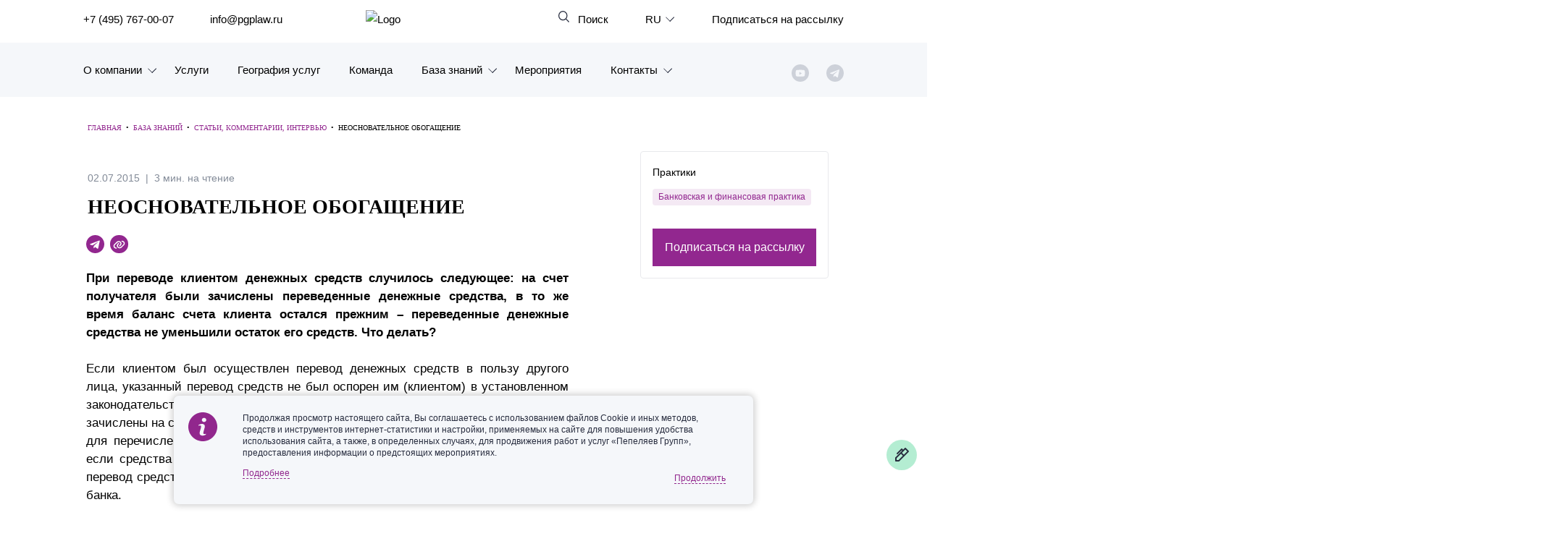

--- FILE ---
content_type: text/html; charset=UTF-8
request_url: https://www.pgplaw.ru/analytics-and-brochures/articles-comments-interviews/unjust-enrichment/
body_size: 20788
content:
<!DOCTYPE html>
<html class="page js" lang="ru" prefix="og: http://ogp.me/ns#">
<head>
    <meta http-equiv="Content-Type" content="text/html; charset=utf-8">
    <meta http-equiv="X-UA-Compatible" content="IE=edge">
    <meta name="google" value="notranslate">
    <link rel="icon" type="image/svg+xml" href="/local/templates/main_new/img/favicon.svg">
    <title>Неосновательное обогащение</title>
	<meta name="yandex-verification" content="47b887b17defecf6" />
	<meta name="yandex-verification" content="a85346a8427218f6" />
    <meta name="viewport" content="width=device-width, initial-scale=1">
    <link rel="canonical" href="https://www.pgplaw.ru/analytics-and-brochures/articles-comments-interviews/unjust-enrichment/">
<meta http-equiv="Content-Type" content="text/html; charset=UTF-8" />
<meta name="description" content="
При переводе клиентом денежных средств случилось следующее: на счет получателя были зачислены переведенные денежные средства, в то же время баланс счета клиента остался прежним &ndash; переведенные денежные средства не уменьшили остаток его средств. Что..." />
<link href="/bitrix/cache/css/s1/main_new/page_8994baf5d8d0753e49ef0e43f6cedb5e/page_8994baf5d8d0753e49ef0e43f6cedb5e_v1.css?176830178161463" type="text/css"  rel="stylesheet" />
<link href="/bitrix/cache/css/s1/main_new/template_6eeed58708db829fd62c082b197bfd4a/template_6eeed58708db829fd62c082b197bfd4a_v1.css?1768814439520674" type="text/css"  data-template-style="true" rel="stylesheet" />
<!-- dev2fun module opengraph -->
<meta property="og:title" content="Неосновательное обогащение"/>
<meta property="og:description" content="При переводе клиентом денежных средств случилось следующее: на счет получателя были зачислены переведенные денежные средства, в то же время баланс счета клиента..."/>
<meta property="og:url" content="https://www.pgplaw.ru/analytics-and-brochures/articles-comments-interviews/unjust-enrichment/"/>
<meta property="og:type" content="website"/>
<meta property="og:site_name" content="Пепеляев Групп"/>
<!-- /dev2fun module opengraph -->



        	
                        
              



                    			
						
					
							
	
	

  </head>
  <body class=" article-inner">
    <!-- <marquee style="background-color: #e30606;  color: #fff; padding: 0.5rem;">На сайте ведутся технические работы. При возникновении проблем с регистрацией на мероприятия и подпиской на рассылки, пожалуйста, обращайтесь по эл. адресу: <a style="color:rgba(255,255,255,0.8)" href="mailto:marketing@pgplaw.ru">marketing@pgplaw.ru</a> Приносим извинения за доставленные неудобства!</marquee>-->
<div id="preloader"><div class="preloader_wrapper" ><div>Загрузка...</div><img src="/local/img/preloader.svg"></div></div>

      <header class="page-header" role="banner">
        <div class="page-header__search-panel" id="search-fixed">
          <div class="page-header__inner">
            <h4>Поиск по сайту</h4>
            <form action="/search/" method="get">
              <div class="row">
                <div class="col-xxl-10 col-xl-10 col-md-6"><input type="text" name="q" placeholder="Введите поисковый запрос" /></div>
                <div class="col-xxl-2 col-xl-2 col-md-2"><input type="submit" value="Найти" /></div>
              </div>
            </form><a class="page-header__search-close solid" id="search-close" href="#">Закрыть</a>
          </div>
        </div>

        <div class="page-header__inner">
          <div class="page-header__row">

            <div class="page-header__left-part">
              <ul class="page-header__list">
                <li><a href="tel:+74957670007" aria-label="">+7 (495) 767-00-07</a></li>
                <li><a href="mailto:info@pgplaw.ru" aria-label="">info@pgplaw.ru</a></li>
              </ul>
            </div>

			<a class="logo" href="/"><img src="/local/img/main/logo.svg" alt="Logo" width="126" height="36" /></a>

            <div class="page-header__right-part">
              <ul class="page-header__list">
                <li> <a class="page-header__search-link" id="search-open" href="#" aria-label=""> Поиск</a></li>
            
                <li class="page-header__launguage-link">

			<a href="#" aria-label="выбрать язык"><span>RU</span></a>
	
	
                  <div class="launguage-panel" id="launguage-panel">
                    <ul>		
	
			<li> 
			<a href="https://www.pgplaw.com/analytics-and-brochures/articles-comments-interviews/" aria-label="English"><span>
				English			</span></a>
		</li>		
		
		
			<li> 
			<a href="https://pgplawcn.com" aria-label="中文"><span>
				中文			</span></a>
		</li>		
		
			<li> 
			<a href="https://www.pgplaw.com/multilanguage/kr/" aria-label="한국어"><span>
				한국어			</span></a>
		</li>		
		
			<li> 
			<a href="https://www.pgplaw.com/multilanguage/de/" aria-label="Deutsch"><span>
				Deutsch			</span></a>
		</li>		
		
			<li> 
			<a href="https://www.pgplaw.com/multilanguage/it/" aria-label="Italiano"><span>
				Italiano			</span></a>
		</li>		
		
			<li> 
			<a href="https://www.pgplaw.com/multilanguage/esp/" aria-label="Español"><span>
				Español			</span></a>
		</li>		
		
			<li> 
			<a href="https://www.pgplaw.com/multilanguage/fr/" aria-label="Français"><span>
				Français			</span></a>
		</li>		
		
			<li> 
			<a href="https://www.pgplaw.com/multilanguage/jp/" aria-label="日本語"><span>
				日本語			</span></a>
		</li>		
		
			<li> 
			<a href="https://www.pgplaw.com/multilanguage/port/" aria-label="Português"><span>
				Português			</span></a>
		</li>		
		
			<li> 
			<a href="https://www.pgplaw.com/multilanguage/turk/" aria-label="Türkçe"><span>
				Türkçe			</span></a>
		</li>		
	                    </ul>
                  </div>
                </li>                <li style="display:block; ">
                  
				                     <a class="header__subscribe" href="/subscribe/">Подписаться на рассылку</a>
                       <!--<a class="page-header__authorize-link not-authorized" href="#login" data-toggle="modal" data-target="#login" aria-label=""></a> -->
  			                </li>
              </ul>
        </div>
			<button class="burger main-nav__toggler" aria-label="Показать содержание" data-target-id="nav" data-target-class-toggle="main-nav--open"><span>Показать содержание</span></button>
             
<div class="main-nav__wrapper--inside">  
            <nav class="main-nav" id="nav">
              <ul class="main-nav__list">
                <li class="main-nav__item main-nav__item--has-child main-nav__item--lvl-1"><a class="main-nav__link main-nav__link--lvl-1" href="/about-company/">О компании</a>
                  <div class="main-nav__sublist-wrapper  main-nav__sublist-wrapper--lvl-2">
                    <ul class="main-nav__list  main-nav__list--lvl-2">
	                      <li class="main-nav__item main-nav__item--lvl-2"><a class="main-nav__link main-nav__link--lvl-2" href="/about-company/">Знакомство с компанией</a></li>
	                      <li class="main-nav__item main-nav__item--lvl-2"><a class="main-nav__link main-nav__link--lvl-2" href="/geography-of-services/">География услуг</a></li>
	                      <li class="main-nav__item main-nav__item--lvl-2"><a class="main-nav__link main-nav__link--lvl-2" href="/our-experience/">Наш опыт</a></li>
	                      <li class="main-nav__item main-nav__item--lvl-2"><a class="main-nav__link main-nav__link--lvl-2" href="/about-company/facts/">Рейтинги, Награды, Цифры</a></li>
	                      <li class="main-nav__item main-nav__item--lvl-2"><a class="main-nav__link main-nav__link--lvl-2" href="/news/">Новости</a></li>
	                      <li class="main-nav__item main-nav__item--lvl-2"><a class="main-nav__link main-nav__link--lvl-2" href="/career/">Карьера</a></li>
	                      <li class="main-nav__item main-nav__item--lvl-2"><a class="main-nav__link main-nav__link--lvl-2" href="/about-company/history/">История компании</a></li>
	                      <li class="main-nav__item main-nav__item--lvl-2"><a class="main-nav__link main-nav__link--lvl-2" href="/about-company/why/">Почему «Пепеляев Групп»?</a></li>
	                      <li class="main-nav__item main-nav__item--lvl-2"><a class="main-nav__link main-nav__link--lvl-2" href="/about-company/message-from-the-managing-partner/">Обращение Управляющего Партнера</a></li>
	                      <li class="main-nav__item main-nav__item--lvl-2"><a class="main-nav__link main-nav__link--lvl-2" href="/about-company/social/">Социальная ответственность</a></li>
	</ul></div></li>                <li class="main-nav__item main-nav__item--lvl-1"><a class="main-nav__link main-nav__link--lvl-1" href="/practice-and-industry/">Услуги</a>
	</li>                <li class="main-nav__item main-nav__item--lvl-1"><a class="main-nav__link main-nav__link--lvl-1" href="/geography-of-services/">География услуг</a>
	</li>                <li class="main-nav__item main-nav__item--lvl-1"><a class="main-nav__link main-nav__link--lvl-1" href="/to-get-the-team/">Команда</a>
	</li>                <li class="main-nav__item main-nav__item--has-child main-nav__item--lvl-1"><a class="main-nav__link main-nav__link--lvl-1" href="/analytics-and-brochures/">База знаний</a>
                  <div class="main-nav__sublist-wrapper  main-nav__sublist-wrapper--lvl-2">
                    <ul class="main-nav__list  main-nav__list--lvl-2">
	                      <li class="main-nav__item main-nav__item--lvl-2"><a class="main-nav__link main-nav__link--lvl-2" href="/analytics-and-brochures/legislation/">Обзоры</a></li>
	                      <li class="main-nav__item main-nav__item--lvl-2"><a class="main-nav__link main-nav__link--lvl-2" href="/analytics-and-brochures/alerts/">Алерты</a></li>
	                      <li class="main-nav__item main-nav__item--lvl-2"><a class="main-nav__link main-nav__link--lvl-2" href="/analytics-and-brochures/articles-comments-interviews/">Статьи и комментарии</a></li>
	                      <li class="main-nav__item main-nav__item--lvl-2"><a class="main-nav__link main-nav__link--lvl-2" href="/analytics-and-brochures/video/">Видео</a></li>
	                      <li class="main-nav__item main-nav__item--lvl-2"><a class="main-nav__link main-nav__link--lvl-2" href="/analytics-and-brochures/books/">Книги</a></li>
	                      <li class="main-nav__item main-nav__item--lvl-2"><a class="main-nav__link main-nav__link--lvl-2" href="/analytics-and-brochures/journals/">Журналы</a></li>
	                      <li class="main-nav__item main-nav__item--lvl-2"><a class="main-nav__link main-nav__link--lvl-2" href="/sanctions-legal-hub/">Антикризисный инфопортал</a></li>
	                      <li class="main-nav__item main-nav__item--lvl-2"><a class="main-nav__link main-nav__link--lvl-2" href="/analytics-and-brochures/presentations/">Презентации экспертов</a></li>
	                      <li class="main-nav__item main-nav__item--lvl-2"><a class="main-nav__link main-nav__link--lvl-2" href="/analytics-and-brochures/brochures/">Брошюры</a></li>
	</ul></div></li>                <li class="main-nav__item main-nav__item--lvl-1"><a class="main-nav__link main-nav__link--lvl-1" href="/events/">Мероприятия</a>
	</li>                <li class="main-nav__item main-nav__item--has-child main-nav__item--lvl-1"><a class="main-nav__link main-nav__link--lvl-1" href="/contacts/">Контакты</a>
                  <div class="main-nav__sublist-wrapper  main-nav__sublist-wrapper--lvl-2">
                    <ul class="main-nav__list  main-nav__list--lvl-2">
	                      <li class="main-nav__item main-nav__item--lvl-2"><a class="main-nav__link main-nav__link--lvl-2" href="/contacts/moscow/">Москва</a></li>
	                      <li class="main-nav__item main-nav__item--lvl-2"><a class="main-nav__link main-nav__link--lvl-2" href="/contacts/sankt-peterburg/">Санкт-Петербург</a></li>
	                      <li class="main-nav__item main-nav__item--lvl-2"><a class="main-nav__link main-nav__link--lvl-2" href="/contacts/krasnoyarsk/">Красноярск</a></li>
	                      <li class="main-nav__item main-nav__item--lvl-2"><a class="main-nav__link main-nav__link--lvl-2" href="/contacts/vladivostok/">Владивосток</a></li>
	                      <li class="main-nav__item main-nav__item--lvl-2"><a class="main-nav__link main-nav__link--lvl-2" href="/contacts/tatarstan/">Татарстан</a></li>
	                      <li class="main-nav__item main-nav__item--lvl-2"><a class="main-nav__link main-nav__link--lvl-2" href="/contacts/dubai/">ОАЭ</a></li>
	                      <li class="main-nav__item main-nav__item--lvl-2"><a class="main-nav__link main-nav__link--lvl-2" href="/contacts/korea/">Корея</a></li>
	                      <li class="main-nav__item main-nav__item--lvl-2"><a class="main-nav__link main-nav__link--lvl-2" href="/contacts/Chinese-Desk-contacts/">Китай</a></li>
	
</ul></div></li>                       <ul class="sotials-header">
                        <li class="youtube">
                            <a href="https://www.youtube.com/channel/UCTI33e7sATSoEqzzZdZrXpA" target="blank" class="youtube__link"></a>
                        </li>
                        <li class="telegram">
                            <a href="#" class="telegram__link telegram__link--decktop"></a>
                            <a href="https://www.pgplaw.ru/news/press-releases/pepeliaev-group-in-telegram/" class="telegram__link telegram__link--mobile"></a>
                            <div class="telegram__wrapper">
                                <a target="_blank" href="https://t.me/pgp_official">Право и компания</a>
                                <a target="_blank" href="https://t.me/PG_Tax">Налоги</a>
                                <a target="_blank" href="https://t.me/pgEmployment">Трудовое право</a>
                                <a target="_blank" href="https://t.me/PgAntitrust">Антимонопольное право</a>
                                <a target="_blank" href="https://t.me/pgEcology">Экология</a>
                                <a target="_blank" href="https://t.me/PG_RealEstate">Недвижимость<br> и строительство</a>
                                <a target="_blank" href="https://t.me/InvestmentLaw">СпецИнвестРежимы</a>
                                <a target="_blank" href="https://t.me/bankrotstvo_mustknow">Банкротство | MustKnow</a>
								<a target="_blank" href="/news/press-releases/pepeliaev-group-in-telegram/">Все</a>
                                
                            </div>
                        </li>
                        
                    </ul>          
             
              </ul>
            </nav>
 </div>
            </div>
          </div>
      </header>




  <div class="maincols nm">
    
  <div class='overspl'>
  </div>

  <table class="header-print" style="border-collapse:collapse;max-width:600px !important;" cellspacing="0" cellpadding="0" align="center" border="0" width="100%">
	<tbody><tr>
	  <td style="background:#transparent none no-repeat center/cover;background-color:#transparent;background-image:none;background-repeat:no-repeat;background-position:center;background-size:cover;border-top:0;border-bottom:0;padding-top:0;padding-bottom:0;" valign="top"><table style="min-width:100%;border-collapse:collapse;" cellspacing="0" cellpadding="0" border="0" width="100%">
		<tbody>
			<tr>
				<td style="padding:9px;" valign="top">
					<table style="min-width:100%;border-collapse:collapse;" cellspacing="0" cellpadding="0" align="left" border="0" width="100%">
						<tbody><tr>
							<td style="padding-right:9px;padding-left:9px;padding-top:0;padding-bottom:0;text-align:center;" valign="top">
								<img alt="" style="max-width:204px;padding-bottom:0;display:inline !important;vertical-align:bottom;border:0;height:auto;text-decoration:none;" src="https://resize.yandex.net/mailservice?url=https%3A%2F%2Fgallery.mailchimp.com%2Feb32ed691e18a6c4949ad17a3%2Fimages%2F4a8e8053-9258-4bc4-b090-bd4fe0832d8a.png&amp;proxy=yes&amp;key=1e761f390fb6e4a5c4a0b37338174a9b" align="middle" width="204">
	
								</td>
							</tr>
						</tbody></table>
					</td>
				</tr>
		</tbody>
	  </table></td>
	<tr>
  </tbody></table>
  <div class='inner'>
    <div class='threecol'>
      <div class='text col-md-12'>
				<div class="breadcrumble" itemprop="http://schema.org/breadcrumb" itemscope itemtype="http://schema.org/BreadcrumbList"><span itemprop="itemListElement" itemscope itemtype="http://schema.org/ListItem"><a href="/" itemprop="item" property="v:title" title="Главная"><span itemprop="name">Главная</span></a></span><span class="breadcrumble__arrow">&nbsp;&nbsp;•&nbsp;&nbsp; </span><span itemprop="itemListElement" itemscope itemtype="http://schema.org/ListItem"><a href="/analytics-and-brochures/" itemprop="item" property="v:title" title="База знаний"><span itemprop="name">База знаний</span></a></span><span class="breadcrumble__arrow">&nbsp;&nbsp;•&nbsp;&nbsp; </span><span itemprop="itemListElement" itemscope itemtype="http://schema.org/ListItem"><a href="/analytics-and-brochures/articles-comments-interviews/" itemprop="item" property="v:title" title="Статьи, комментарии, интервью"><span itemprop="name">Статьи, комментарии, интервью</span></a></span><span class="breadcrumble__arrow">&nbsp;&nbsp;•&nbsp;&nbsp; </span><span itemprop="itemListElement" itemscope itemtype="http://schema.org/ListItem"><span itemprop="name">Неосновательное обогащение</span></span></div>		    
		
                        <div class="meta-top">
                            <div class="date">02.07.2015</div>
                            <div class="reading-time">3 мин. на чтение</div>
                        </div>
	  <h1 class="inner1">Неосновательное обогащение</h1>
	  
	      
            <div class="row stkey-parent">
                    <div class="col-xl-8">
                        <div class="meta-bottom">
                            <a href="https://t.me/share/url?url=/analytics-and-brochures/articles-comments-interviews/unjust-enrichment/&text=%D0%9D%D0%B5%D0%BE%D1%81%D0%BD%D0%BE%D0%B2%D0%B0%D1%82%D0%B5%D0%BB%D1%8C%D0%BD%D0%BE%D0%B5%20%D0%BE%D0%B1%D0%BE%D0%B3%D0%B0%D1%89%D0%B5%D0%BD%D0%B8%D0%B5" target="_blank" class="telegramm"></a>
                            <a href="#" class="youtube"></a>

                        </div>
                        <div class="text">

                            <div id="c-print">

<div style="text-align: justify;"><b>При переводе клиентом денежных средств случилось следующее: на счет получателя были зачислены переведенные денежные средства, в то же время баланс счета клиента остался прежним &ndash; переведенные денежные средства не уменьшили остаток его средств. Что делать?</b></div>

<div style="text-align: justify;">
  <br />
</div>

<div style="text-align: justify;">Если клиентом был осуществлен перевод денежных средств в пользу другого лица, указанный перевод средств не был оспорен им (клиентом) в установленном законодательством порядке и сроки, переведенные денежные средства были зачислены на счет получателя, а также не имелось каких-либо правовых оснований для перечисления банком денежных средств на счет клиента, то в том случае, если средства были зачислены также и на счет клиента (лица, осуществившего перевод средств), имеет место быть неосновательное обогащение клиента за счет банка.</div>

<div style="text-align: justify;">
  <br />
</div>

<div style="text-align: justify;">В соответствии со ст. 1102 Гражданского кодекса Российской Федерации лицо, которое без установленных законом или сделкой оснований приобрело имущество за счет другого лица, обязано возвратить последнему неосновательно полученное имущество и уплатить проценты за пользование чужими денежными средствами. Поскольку в рассматриваемой ситуации средства за счет банка были получены клиентом без предусмотренных законом или сделкой оснований, то банк вправе истребовать их как неосновательно полученные.</div>

<div style="text-align: justify;">
  <br />
</div>

<div style="text-align: justify;">Данная позиция подтверждается в п. 9 Информационного письма Президиума ВАС РФ от 11.01.2000 № 49 &laquo;Обзор практики рассмотрения споров, связанных с применением норм о неосновательном обогащении&raquo;, согласно которому банк, за счет которого произведено ошибочное зачисление средств получателю, вправе истребовать их от последнего как неосновательно приобретенное имущество. Как указано в данном пункте, согласно установленным правилам безналичные расчеты между лицами производятся через банки, но не за счет последних. Поскольку денежные средства были зачислены на счет клиента за счет средств банка, то имеет место быть неосновательное обогащение клиента.</div>

<div style="text-align: justify;">
  <br />
</div>

<div style="text-align: justify;">Также необходимо исследовать положения соответствующего договора между клиентом и банком. Нередко в условиях банковского обслуживания (иных правилах или договорах, которыми руководствуются клиент и банк) предусмотрено условие, согласно которому при ошибочном зачислении средств (в том числе, в результате технической ошибки) банк вправе осуществить исправление такой ошибки путем списания ошибочно (необоснованно) зачисленных средств со счета клиента. Если такое условие содержится в договоре (условиях или правилах обслуживания), то банк может воспользоваться данным положением и исправить допущенную неточность.</div>

<div style="text-align: justify;">
  <br />
</div>

<div style="text-align: justify;">В то же время если такого условия, иных мер воздействия или мер по самозащите прав не предусмотрено в имеющейся документации, которая обязательна для клиента, то рекомендуем банку обратиться к клиенту с официальным требованием о возврате необоснованно полученного, а в случае отказа – обратиться с соответствующими требованиями о взыскании неосновательного обогащения, процентов за пользование чужими денежными средствами, а также судебных расходов в судебном порядке.</div>

<div style="text-align: justify;">Стоит обратить внимание, что такие действия клиента по неоднократному перечислению средств исключительно в целях получения выгоды без соответствующих правовых оснований за счет средств банка могут также быть оценены как злоупотребление им своими правами согласно ст. 10 Гражданского кодекса РФ, в соответствии с которой не допускается осуществление гражданских прав исключительно с намерением причинить вред другому лицу, а также иное заведомо недобросовестное осуществление гражданских прав.</div>

<div style="text-align: justify;">
  <br />
</div>

<div style="text-align: justify;">О необоснованности получения клиентом денежных средств в рассматриваемой ситуации свидетельствует также ч. 10 ст. 7 Федерального закона от 27.06.2011 № 161-ФЗ «О национальной платежной системе», в соответствии с которой перевод электронных денежных средств осуществляется путем одновременного принятия оператором электронных денежных средств распоряжения клиента, уменьшения им остатка электронных денежных средств плательщика и увеличения им остатка электронных денежных средств получателя средств на сумму перевода электронных денежных средств, что (уменьшение остатка средств плательщика) в данном случае не имело место.</div>

<div style="text-align: justify;">
  <br />
</div>

<div style="text-align: justify;">Каких-либо правовых оснований в данном случае для списания средств с получателя перевода не имеется, а к клиенту могут быть применены соответствующие гражданско-правовые меры. Применение положений иных отраслей законодательства в сложившейся ситуации неправомерно.</div>

<div style="text-align: justify;">
  <br />
</div>

<div style="text-align: justify;"><a href="/upload/video/Кораблин.pdf" target="_blank" >Источник</a></div>
                            </div>
                            <hr>
                        </div>
                        <div class="likes" data-item="38361">
                            <p>Вам понравился материал?</p>
                            <a href="#" class="like like-y" data-like="Y"></a>
                            <a href="#" class="like like-n" data-like="N"></a>
                        </div>
                        <p></p>
                        <div class="note"><div id="openmoalerror"  href="#" data-toggle="modal" data-target="#modal-error" aria-label="Отправить ошибку">Если Вы заметили ошибку или опечатку, выделите ее и нажмите <b>CTRL+Q</b></div>
                    </div></div>

                    <div class="offset-xl-1 col-xl-3 sticky">
                        <div class="article-sitebar">
                            <p class="article-sitebar__title">Практики</p>
                            <div class="practitles">
                                <a href="/practice-and-industry/practices/banking-and-finance/" class="tag"><span>Банковская и финансовая практика</span></a>
                            </div>
                            <a class="btn" href="/subscribe/">Подписаться на рассылку</a>
                        </div>
                    </div>
            </div>
            
        </div>

</div>
</div>            


        <section class="article-more">
            <div class="inner">
                <h3>Вас также может заинтересовать</h3>
                <div class="article-grid">
                    <div>
                        <div class="person-video__card">
                               <a class="person-video__img" href="/analytics-and-brochures/video/evolyutsiya-sistemy-valyutnogo-kontrolya/"><img width="487" height="283" alt="skill" src="/upload/resize_cache/medialibrary/07a/olcihn8tk7lonsvlfqb3t3dxc62eep6m/378_220_2/ivan-khamenushko-valutniy-kontrol.jpg"></a>
                               <p class="person-video__data">25.11.2025</p>
                               <a href="/analytics-and-brochures/video/evolyutsiya-sistemy-valyutnogo-kontrolya/" class="person-video__title">Эволюция системы валютного контроля в РФ после 2022 года. Иван Хаменушко</a>
                               <div class="person-video__content">
                                   <p></p>
                               </div>
                               <a class="person-video__link" href="/analytics-and-brochures/video/evolyutsiya-sistemy-valyutnogo-kontrolya/" aria-label="Смотреть">Смотреть</a>
                        </div>
                    </div>
<div>                        <a href="/analytics-and-brochures/alerts/novye-pravila-dostupa-investorov-k-tsifrovym-finansovym-aktivam/" class="news-card" id="bx_3218110189_243838">
                            <p class="news-card__data">26.01.2026</p> 
                            <div class="news-card__content">
                                <p>Новые правила доступа инвесторов к цифровым финансовым активам (ЦФА)</p>
                            </div>
                            <div class="news-card__description">
                                <p>С 1 января 2026 г. меняется порядок допуска инвесторов к цифровым финансовым активам, а также вводится обновленная класс...</p>
                            </div>
                        </a>
                        <a href="/analytics-and-brochures/articles-comments-interviews/konstitutsionnyy-sud-priznal-steyblkoiny-obektom-grazhdanskikh-prav/" class="news-card" id="bx_3218110189_243836">
                            <p class="news-card__data">22.01.2026</p> 
                            <div class="news-card__content">
                                <p>Конституционный Суд признал стейблкоины объектом гражданских прав</p>
                            </div>
                            <div class="news-card__description">
                                <p>Конституционный Суд РФ признал стейблкоины, такие как USDT, объектом гражданских прав, разрешив владельцам защищать сделки...</p>
                            </div>
                        </a>
</div><div>                        <a href="/analytics-and-brochures/articles-comments-interviews/za-predelami-zelenoy-zony/" class="news-card" id="bx_3218110189_237764">
                            <p class="news-card__data">26.09.2025</p> 
                            <div class="news-card__content">
                                <p>За пределами «зеленой» зоны</p>
                            </div>
                            <div class="news-card__description">
                                <p>Первые дефолты по ЦФА выявили пробелы регулирования и поставили вопрос о защите прав инвесторов. Комментирует Лидия Горшкова,...</p>
                            </div>
                        </a>
                        <a href="/analytics-and-brochures/alerts/vtoroy-paket-mer-protivodeystviya-kibermoshennichestvu/" class="news-card" id="bx_3218110189_237432">
                            <p class="news-card__data">19.09.2025</p> 
                            <div class="news-card__content">
                                <p>Второй пакет мер противодействия кибермошенничеству</p>
                            </div>
                            <div class="news-card__description">
                                <p>Минцифры России разрабатывает Проект&nbsp;закона, направленного на противодействие кибермошенничеству.</p>
                            </div>
                        </a>
</div>                </div>
                
            </div>
        </section>



     </div>
                </div>
        </div>
</div>
    
<input type="hidden" id="page" value="/analytics-and-brochures/articles-comments-interviews/unjust-enrichment/">
<input type="hidden" id="lang" value="ru">


    <div class="page__footer-wrapper">
      <footer class="page-footer" role="contentinfo">
        <div class="page-footer__inner">
          <div class="page-footer__row">
<div style="" class="col-xxl-2 col-xl-2 col-lg-2 col-md-3 footer-first"><a class="logo" href="/"><img src="/local/img/main/logo-white.svg" alt="Logo" width="126" height="36"></a>
              <div class="page-footer__tehnical-info"> <a href="/sitemap.php" aria-label="Карта сайта">Карта сайта</a><a href="/legal-information/" target="_blank" aria-label="Правовая информация">Правовая информация</a><a href="/personal-data/" rel="noindex, nofollow" aria-label="Политика обработки персональных данных">Политика обработки персональных данных</a></div>
            </div>
            <div class="col-xxl-2 col-xl-2 col-lg-2 col-md-3 colmd">
              <ul>
                <li> <a href="/practice-and-industry/" aria-label="Юридические услуги">Юридические услуги</a></li>
<li> <a href="/geography-of-services/" aria-label="География услуг">География услуг</a></li>
                <li> <a href="/sanctions-legal-hub/" aria-label="Санкции">Санкции</a></li>
                <li> <a href="/to-get-the-team/" aria-label="Команда">Команда</a></li>
                <li> <a href="/analytics-and-brochures/" aria-label="База знаний">База знаний</a></li>
                <li> <a href="/events/" aria-label="Мероприятия">Мероприятия</a></li>
              </ul>
            </div>
            <div class="col-xxl-2 col-xl-2 col-lg-2 col-md-3 colmd">
              <ul>
                <li> <a class="page-footer__small" href="/about-company/" aria-label="О компании">О компании </a></li>
                <li> <a class="page-footer__small" href="/our-experience/" aria-label="Наш опыт">Наш опыт</a></li>
                <li> <a class="page-footer__small" href="/about-company/facts/" aria-label="Рейтинги, награды">Рейтинги, награды</a></li>
                <li> <a class="page-footer__small" href="/news/" aria-label="Новости">Новости</a></li>
                <li> <a class="page-footer__small" href="/career/job/for-professionals-with-experience/" aria-label="Вакансии">Вакансии</a></li>
                <li> <a class="page-footer__small" href="/about-company/history/" aria-label="История">История</a></li>
              </ul>
            </div>
            <div  class="col-xxl-2 col-xl-2 col-lg-2 col-md-3 footer-three">
              <ul>
                <li> <a class="page-footer__small" href="/contacts/moscow/" aria-label="Москва">Москва</a></li>
                <li> <a class="page-footer__small" href="/geography-of-services/offices-in-russia/sankt-peterburg/" aria-label="Санкт-Петербург">Санкт-Петербург</a></li>
                <li> <a class="page-footer__small" href="/geography-of-services/offices-in-russia/krasnoyarsk/" aria-label="Красноярск">Красноярск</a></li>
                <li> <a class="page-footer__small" href="/geography-of-services/offices-in-russia/vladivostok/" aria-label="Владивосток">Владивосток</a></li>
                <li> <a class="page-footer__small" href="/geography-of-services/offices-in-russia/tatarstan/" aria-label="Владивосток">Татарстан</a></li>
                <li> <a class="page-footer__small" href="/geography-of-services/abroad/china/" aria-label="Chinese Desk">Chinese Desk</a></li>
                <li> <a class="page-footer__small" href="/geography-of-services/abroad/korea/" aria-label="Korean Desk">Korean Desk</a></li>
                <li> <a class="page-footer__small" href="/geography-of-services/abroad/uae/" aria-label="Middle East Desk">MENA</a></li>
              </ul>
            </div>
            <div class="col-xxl-3 col-xl-3 col-lg-3 col-md-6">
              <p>Россия, 125047, г. Москва, ул. 3-я Тверская-Ямская, д. 39, стр.1</p>
              <div class="page-footer__contacts"><a style="margin-bottom:15px" href="tel: +74957670007" aria-label="телефон 74957670007">Тел.: +7 (495) 767 00 07</a><a style="margin-bottom:15px" href="tel: +79857670007" aria-label="телефон +79857670007">Доп. тел.: +7 (985) 767 00 07</a><a href="mailto: info@pgplaw.ru" aria-label="info@pgplaw.ru">E-mail: info@pgplaw.ru</a></div>
              <div class="page-footer__feedback">
                <div class="page-footer__sotial">
                  <ul class="social">
                    <li class="social__link-wrap  social__link-wrap--tw" title="Telegram"><a class="social__link" href="https://www.pgplaw.ru/news/press-releases/pepeliaev-group-in-telegram/" target="_blank"><svg xmlns="http://www.w3.org/2000/svg" width="32" height="32" viewBox="0 0 18 16">
                          <path d="M7.06305 10.8492L6.7653 15.0266C7.19131 15.0266 7.37581 14.8441 7.59707 14.6249L9.59436 12.721L13.733 15.744C14.492 16.166 15.0267 15.9438 15.2315 15.0476L17.9481 2.35087L17.9488 2.35012C18.1896 1.23097 17.5431 0.793331 16.8035 1.06788L0.835653 7.16562C-0.254123 7.58754 -0.237622 8.1935 0.650399 8.46805L4.73275 9.73458L14.2152 3.81639C14.6615 3.52164 15.0672 3.68473 14.7335 3.97948L7.06305 10.8492Z"></path>
                        </svg></a></li>
                    <li class="social__link-wrap  social__link-wrap--gh" title="Youtube"><a class="social__link" href="https://www.youtube.com/channel/UCTI33e7sATSoEqzzZdZrXpA" target="_blank"><svg xmlns="http://www.w3.org/2000/svg" width="32" height="32" viewBox="0 0 16 19">
                          <path d="M15.7232 9.59395C15.5274 8.74514 14.8313 8.11902 13.9935 8.02582C12.01 7.80481 10.0015 7.80376 8.00272 7.80481C6.00314 7.80376 3.99498 7.80481 2.01087 8.02582C1.1735 8.11922 0.477843 8.74535 0.282191 9.59395C0.00334446 10.8026 0 12.122 0 13.3666C0 14.6111 2.49183e-08 15.9303 0.278846 17.139C0.474498 17.9876 1.17015 18.6137 2.00794 18.7071C3.99164 18.9283 5.99979 18.9292 7.99916 18.9283C9.99875 18.9294 12.0065 18.9283 13.9908 18.7071C14.8282 18.6137 15.5242 17.9876 15.7199 17.139C15.9985 15.9303 16 14.6111 16 13.3666C15.9998 12.1218 16.0019 10.8026 15.7232 9.59395ZM4.56375 10.5307H3.40573V16.6686H2.33006V10.5307H1.19314V9.52535H4.56375V10.5307ZM7.48537 16.6688H6.51777V16.0881C6.13336 16.5276 5.7684 16.742 5.41284 16.742C5.10117 16.742 4.88671 16.616 4.78993 16.3465C4.73725 16.1855 4.70464 15.9307 4.70464 15.555V11.3462H5.67141V15.265C5.67141 15.491 5.67141 15.6084 5.68018 15.6401C5.70339 15.7898 5.77676 15.8657 5.90636 15.8657C6.10034 15.8657 6.30309 15.7166 6.51756 15.414V11.3462H7.48516L7.48537 16.6688ZM11.1587 15.0713C11.1587 15.5635 11.1254 15.9182 11.0608 16.1438C10.9316 16.5397 10.6731 16.742 10.2885 16.742C9.9444 16.742 9.61246 16.5514 9.28909 16.1532V16.669H8.32232V9.52535H9.28909V11.8583C9.60138 11.4748 9.9329 11.2809 10.2885 11.2809C10.6731 11.2809 10.9319 11.483 11.0608 11.8814C11.1258 12.0955 11.1587 12.4475 11.1587 12.9514V15.0713ZM14.8077 14.1833H12.874V15.1267C12.874 15.6194 13.0355 15.8654 13.3679 15.8654C13.606 15.8654 13.7446 15.7364 13.7997 15.4787C13.8087 15.4263 13.8215 15.212 13.8215 14.8252H14.8079V14.966C14.8079 15.2768 14.796 15.491 14.7872 15.5873C14.7548 15.8008 14.6787 15.9945 14.5615 16.1651C14.2937 16.5516 13.8969 16.7422 13.3919 16.7422C12.8861 16.7422 12.501 16.5606 12.2216 16.1972C12.0165 15.9307 11.9112 15.5112 11.9112 14.9455V13.0813C11.9112 12.5123 12.0046 12.0962 12.2101 11.8272C12.4893 11.463 12.8742 11.2816 13.3681 11.2816C13.8533 11.2816 14.2379 11.463 14.5088 11.8272C14.7113 12.0962 14.8081 12.5123 14.8081 13.0813V14.1833H14.8077Z"></path>
                          <path d="M13.3592 12.1504C13.036 12.1504 12.874 12.3966 12.874 12.8887V13.3812H13.8408V12.8887C13.8406 12.3966 13.679 12.1504 13.3592 12.1504Z"></path>
                          <path d="M9.77129 12.1504C9.61201 12.1504 9.45064 12.2255 9.28906 12.385V15.629C9.45043 15.7904 9.61201 15.8667 9.77129 15.8667C10.0501 15.8667 10.1919 15.629 10.1919 15.1484V12.8766C10.1919 12.3966 10.0501 12.1504 9.77129 12.1504Z"></path>
                          <path d="M10.3109 7.3162C10.6673 7.3162 11.0381 7.10019 11.4271 6.65567V7.24239H12.4043V1.86328H11.4271V5.9745C11.2105 6.27974 11.0053 6.4307 10.8098 6.4307C10.679 6.4307 10.602 6.35355 10.5807 6.20239C10.5688 6.17049 10.5688 6.05185 10.5688 5.82354V1.86328H9.59473V6.11669C9.59473 6.49658 9.62733 6.75366 9.68126 6.9165C9.77951 7.18901 9.99627 7.3162 10.3109 7.3162Z"></path>
                          <path d="M3.50783 4.31813V7.24152H4.59144V4.31813L5.89496 0.0234375H4.79922L4.05988 2.858L3.29065 0.0234375H2.15039C2.37886 0.692516 2.61653 1.36493 2.845 2.03464C3.19261 3.04128 3.40959 3.80022 3.50783 4.31813Z"></path>
                          <path d="M7.34786 7.31485C7.83741 7.31485 8.21784 7.13116 8.4877 6.7642C8.69276 6.49502 8.791 6.07093 8.791 5.49922V3.61563C8.791 3.04058 8.69297 2.62024 8.4877 2.34857C8.21784 1.98056 7.83762 1.79688 7.34786 1.79688C6.86082 1.79688 6.48059 1.98056 6.21011 2.34857C6.00254 2.62024 5.9043 3.04058 5.9043 3.61563V5.49922C5.9043 6.07093 6.00254 6.49502 6.21011 6.7642C6.48038 7.13116 6.86082 7.31485 7.34786 7.31485ZM6.88151 3.42026C6.88151 2.92257 7.03285 2.67445 7.34786 2.67445C7.66287 2.67445 7.81379 2.92236 7.81379 3.42026V5.68291C7.81379 6.1806 7.66287 6.42955 7.34786 6.42955C7.03285 6.42955 6.88151 6.1806 6.88151 5.68291V3.42026Z"></path>
                        </svg></a></li>
                    <li class="social__link-wrap  social__link-wrap--vk" title="ВКонтакте"><a class="social__link" href="https://vkvideo.ru/@pg.video" target="_blank"><svg xmlns="http://www.w3.org/2000/svg" width="32" height="32" viewBox="0 0 548.358 548.358">
                          <path d="M545.451 400.298c-.664-1.431-1.283-2.618-1.858-3.569-9.514-17.135-27.695-38.167-54.532-63.102l-.567-.571-.284-.28-.287-.287h-.288c-12.18-11.611-19.893-19.418-23.123-23.415-5.91-7.614-7.234-15.321-4.004-23.13 2.282-5.9 10.854-18.36 25.696-37.397 7.807-10.089 13.99-18.175 18.556-24.267 32.931-43.78 47.208-71.756 42.828-83.939l-1.701-2.847c-1.143-1.714-4.093-3.282-8.846-4.712-4.764-1.427-10.853-1.663-18.278-.712l-82.224.568c-1.332-.472-3.234-.428-5.712.144l-3.713.859-1.431.715-1.136.859c-.952.568-1.999 1.567-3.142 2.995-1.137 1.423-2.088 3.093-2.848 4.996-8.952 23.031-19.13 44.444-30.553 64.238-7.043 11.803-13.511 22.032-19.418 30.693-5.899 8.658-10.848 15.037-14.842 19.126-4 4.093-7.61 7.372-10.852 9.849-3.237 2.478-5.708 3.525-7.419 3.142-1.715-.383-3.33-.763-4.859-1.143-2.663-1.714-4.805-4.045-6.42-6.995-1.622-2.95-2.714-6.663-3.285-11.136-.568-4.476-.904-8.326-1-11.563-.089-3.233-.048-7.806.145-13.706.198-5.903.287-9.897.287-11.991 0-7.234.141-15.085.424-23.555.288-8.47.521-15.181.716-20.125.194-4.949.284-10.185.284-15.705s-.336-9.849-1-12.991a44.442 44.442 0 0 0-2.99-9.137c-1.335-2.95-3.289-5.232-5.853-6.852-2.569-1.618-5.763-2.902-9.564-3.856-10.089-2.283-22.936-3.518-38.547-3.71-35.401-.38-58.148 1.906-68.236 6.855-3.997 2.091-7.614 4.948-10.848 8.562-3.427 4.189-3.905 6.475-1.431 6.851 11.422 1.711 19.508 5.804 24.267 12.275l1.715 3.429c1.334 2.474 2.666 6.854 3.999 13.134 1.331 6.28 2.19 13.227 2.568 20.837.95 13.897.95 25.793 0 35.689-.953 9.9-1.853 17.607-2.712 23.127-.859 5.52-2.143 9.993-3.855 13.418-1.715 3.426-2.856 5.52-3.428 6.28-.571.76-1.047 1.239-1.425 1.427a21.387 21.387 0 0 1-7.71 1.431c-2.667 0-5.901-1.334-9.707-4-3.805-2.666-7.754-6.328-11.847-10.992-4.093-4.665-8.709-11.184-13.85-19.558-5.137-8.374-10.467-18.271-15.987-29.691l-4.567-8.282c-2.855-5.328-6.755-13.086-11.704-23.267-4.952-10.185-9.329-20.037-13.134-29.554-1.521-3.997-3.806-7.04-6.851-9.134l-1.429-.859c-.95-.76-2.475-1.567-4.567-2.427a30.301 30.301 0 0 0-6.567-1.854l-78.229.568c-7.994 0-13.418 1.811-16.274 5.428l-1.143 1.711c-.571.953-.859 2.475-.859 4.57 0 2.094.571 4.664 1.714 7.707 11.42 26.84 23.839 52.725 37.257 77.659 13.418 24.934 25.078 45.019 34.973 60.237 9.897 15.229 19.985 29.602 30.264 43.112 10.279 13.515 17.083 22.176 20.412 25.981 3.333 3.812 5.951 6.662 7.854 8.565l7.139 6.851c4.568 4.569 11.276 10.041 20.127 16.416 8.853 6.379 18.654 12.659 29.408 18.85 10.756 6.181 23.269 11.225 37.546 15.126 14.275 3.905 28.169 5.472 41.684 4.716h32.834c6.659-.575 11.704-2.669 15.133-6.283l1.136-1.431c.764-1.136 1.479-2.901 2.139-5.276.668-2.379 1-5 1-7.851-.195-8.183.428-15.558 1.852-22.124 1.423-6.564 3.045-11.513 4.859-14.846 1.813-3.33 3.859-6.14 6.136-8.418 2.282-2.283 3.908-3.666 4.862-4.142.948-.479 1.705-.804 2.276-.999 4.568-1.522 9.944-.048 16.136 4.429 6.187 4.473 11.99 9.996 17.418 16.56 5.425 6.57 11.943 13.941 19.555 22.124 7.617 8.186 14.277 14.271 19.985 18.274l5.708 3.426c3.812 2.286 8.761 4.38 14.853 6.283 6.081 1.902 11.409 2.378 15.984 1.427l73.087-1.14c7.229 0 12.854-1.197 16.844-3.572 3.998-2.379 6.373-5 7.139-7.851.764-2.854.805-6.092.145-9.712-.677-3.611-1.344-6.136-2.008-7.563z"></path>
                        </svg></a></li>

                  </ul>
                </div>
                <div class="page-footer__links">
                  <!--<a class="feedback" href="/callback/" aria-label="Заказать звонок">Заказать звонок</a>-->
                  <a class="subscription" href="/subscribe/" aria-label="Подписаться на рассылку">Подписаться на рассылку </a>
               <!--  <a target="_blank" class="pdf" href="/upload/iblock/dc5/devfpgp2ddwyksqsmn7qzd0pff58hhos/Pepelyaev-Grupp_2024_Obshchaya_prezentatsiya_rus.pdf" aria-label="Скачать презентацию">Скачать презентацию</a> -->
                 </div>
              </div>
            </div>
            <div class="col">
              <div class="copyright text-center">© 2002-2026 ООО «Пепеляев Групп»</div>
            </div>          </div>
        </div>

  <div class="mobile-panel">
    <div class="mobile-panel__wrapper"> 
    <a class="mobile-panel__search-link" id="search-open" href="#" aria-label="Поиск"></a>

      <a class="mobile-panel__tg-link" href="https://www.pgplaw.ru/news/press-releases/pepeliaev-group-in-telegram/" aria-label="telegram"> </a>
      <a class="mobile-panel__youtube-link" href="https://www.pgplaw.ru/analytics-and-brochures/video/" aria-label="telegram"> </a>
      <a class="mobile-panel__phone-link" href="tel:+74957670007" aria-label=""> </a>
       
    </div>
  </div>

<div class="toolbar_wrapper">
		<div class="multi-button">
		  <a href="#" style="color:#010101" class="toolbar_btn" data-toggle="modal" data-target="#feedback">
			<span>Оставить заявку</span>
<svg xmlns="http://www.w3.org/2000/svg" width="24" height="24" viewBox="0 0 24 24" fill="none">
<path d="M17.7071 2.29289C17.3166 1.90237 16.6834 1.90237 16.2929 2.29289L14 4.58579L12.7071 3.29289C12.3166 2.90237 11.6834 2.90237 11.2929 3.29289L5.29289 9.29289C4.90237 9.68342 4.90237 10.3166 5.29289 10.7071C5.68342 11.0976 6.31658 11.0976 6.70711 10.7071L12 5.41421L12.5858 6L10.2929 8.29289L3.29289 15.2929C3.10536 15.4804 3 15.7348 3 16V20C3 20.5523 3.44772 21 4 21H8C8.26522 21 8.51957 20.8946 8.70711 20.7071L15.7071 13.7071L21.7071 7.70711C22.0976 7.31658 22.0976 6.68342 21.7071 6.29289L17.7071 2.29289ZM14.7071 6.70711L17 4.41421L19.5858 7L15 11.5858L12.4142 9L14.7071 6.70711ZM5 16.4142L11 10.4142L13.5858 13L7.58579 19H5V16.4142Z" fill="#272C3E"/>
</svg>
		  </a>
	 
		</div>
</div>

 	<div class="modal  modal--feedback" id="feedback" tabindex="-1" role="dialog">
		<div class="modal__dialog" role="document">
			<div class="modal__content">
				<div class="modal__header"><span class="close modal__close" data-dismiss="modal" aria-label="Закрыть"><span></span></span></div>
				<div class="modal__body">
					<div class="">
						<div class="form__wrapper">
							<div class="form__img">
								<img width="513px" height="400px" src="/local/css/office/form.svg" alt="Запросить коммерческое предложение" />     
							</div>
							<div class="form__content">
								<h4 class="modal__title">Чем мы можем быть полезны именно Вам?</h4>
								<p></p>
								<form id="feedback-popup-form">
<input type="hidden" name="sessid" id="sessid" value="2b1496183a6fb6411f3d1ce684b8a19d" />								  <div class="row">
									  <div class="col-md-12">
										<input type="text" name="NAME" placeholder="ФИО*" required>
									  </div>
									  <div class="col-md-6">
										<input type="text" name="POSITION" placeholder="Должность*" required>
									  </div>
									  <div class="col-md-6">
										<input type="text" name="COMPANY" placeholder="Организация*" required>
									  </div>
									  <div class="col-md-6">
										<input type="mail" name="EMAIL" placeholder="E-mail*" required>
									  </div>
									  <div class="col-md-6">
										<input type="tel" name="PHONE" placeholder="Телефон*" required>
									  </div>
									  <div class="col-md-12">
										  <textarea name="TEXT" placeholder="Ваш вопрос"></textarea>
									  </div>
									  <div class="col-md-6">
										<p>Нажимая кнопку «Отправить», Пользователь:</p>
<p>
<input type="checkbox" name="AGREE1" id="agree1" value="1" required> <label for="agree1" >подтверждает, что ознакомлен и принимает условия <a href="/personal-data/" target="_blank">Политики обработки персональных данных</a>󠄀</label><br>
<input type="checkbox" name="AGREE2" id="agree2" value="1" required> <label for="agree2">дает свое <a href="/pd-agree-forms/" target="_blank">согласие на обработку персональных данных</a></label>
</p>									  </div>
									  <div class="col-md-6">
										  <input style="text-align:center" type="submit" class="btn" value="Отправить">
									  </div>
								  </div>  
								</form>
							</div>
						</div>
					</div>
				</div>
			</div>
		</div>
	</div>



  <div class="modal" id="modal-feedback-form-thanks" tabindex="-1" role="dialog">
    <div class="modal__dialog" role="document">
      <div class="modal__content">
        <div class="modal__header"><span class="close modal__close" data-dismiss="modal" aria-label="Закрыть"><span></span></span>
              <h4 class="modal__title">Спасибо</h4>
          	<div class="modal__body">
		        <p>Ваш запрос отправлен и будет обработан в ближайшее время.</p>
<a href="/" class="btn">Вернуться на главную</a>
          	</div>
        </div>
      </div>
    </div>
  </div>

<a data-toggle="modal" data-target="#modal-feedback-form-thanks" class="modal-feedback-thanks-open"></a>

      </footer>
    </div>

<noscript><img src="https://mc.yandex.ru/watch/29292085" style="position:absolute; left:-9999px;" alt=""></noscript>
<div class="cookie-warn">
    <div class="inner">
<svg version="1.1" id="Capa_1" xmlns="http://www.w3.org/2000/svg" xmlns:xlink="http://www.w3.org/1999/xlink" x="0px" y="0px" viewBox="0 0 23.625 23.625" style="enable-background:new 0 0 23.625 23.625;width: 40px;position: absolute;left: -60px;" xml:space="preserve">
	<path style="fill:#91278d" d="M11.812,0C5.289,0,0,5.289,0,11.812s5.289,11.813,11.812,11.813s11.813-5.29,11.813-11.813
		S18.335,0,11.812,0z M14.271,18.307c-0.608,0.24-1.092,0.422-1.455,0.548c-0.362,0.126-0.783,0.189-1.262,0.189
		c-0.736,0-1.309-0.18-1.717-0.539s-0.611-0.814-0.611-1.367c0-0.215,0.015-0.435,0.045-0.659c0.031-0.224,0.08-0.476,0.147-0.759
		l0.761-2.688c0.067-0.258,0.125-0.503,0.171-0.731c0.046-0.23,0.068-0.441,0.068-0.633c0-0.342-0.071-0.582-0.212-0.717
		c-0.143-0.135-0.412-0.201-0.813-0.201c-0.196,0-0.398,0.029-0.605,0.09c-0.205,0.063-0.383,0.12-0.529,0.176l0.201-0.828
		c0.498-0.203,0.975-0.377,1.43-0.521c0.455-0.146,0.885-0.218,1.29-0.218c0.731,0,1.295,0.178,1.692,0.53
		c0.395,0.353,0.594,0.812,0.594,1.376c0,0.117-0.014,0.323-0.041,0.617c-0.027,0.295-0.078,0.564-0.152,0.811l-0.757,2.68
		c-0.062,0.215-0.117,0.461-0.167,0.736c-0.049,0.275-0.073,0.485-0.073,0.626c0,0.356,0.079,0.599,0.239,0.728
		c0.158,0.129,0.435,0.194,0.827,0.194c0.185,0,0.392-0.033,0.626-0.097c0.232-0.064,0.4-0.121,0.506-0.17L14.271,18.307z
		 M14.137,7.429c-0.353,0.328-0.778,0.492-1.275,0.492c-0.496,0-0.924-0.164-1.28-0.492c-0.354-0.328-0.533-0.727-0.533-1.193
		c0-0.465,0.18-0.865,0.533-1.196c0.356-0.332,0.784-0.497,1.28-0.497c0.497,0,0.923,0.165,1.275,0.497
		c0.353,0.331,0.53,0.731,0.53,1.196C14.667,6.703,14.49,7.101,14.137,7.429z"></path>
</svg>
        <p>Продолжая просмотр настоящего сайта, Вы соглашаетесь с использованием файлов Cookie и иных методов, средств и инструментов интернет-статистики и настройки, применяемых на сайте для повышения удобства использования сайта, а также, в определенных случаях, для продвижения работ и услуг «Пепеляев Групп», предоставления информации о предстоящих мероприятиях.</p>
        <p><a href="/personal-data/">Подробнее</a></p>
        <input type="submit" id="cw-close" value="Продолжить">
    </div>
</div>
        <div class="modal modal-error" id="modal-error" tabindex="-1" role="dialog">
            <div class="modal__dialog" role="document">
                <div class="modal__content">
                        <div class="modal__header"><span class="close modal__close" data-dismiss="modal" aria-label="Закрыть"><span></span></span></div>
                            <div class="modal__body">
                                <h5 class="modal__title">Вы выделили текст:</h5>
                                <form id="error_form">
                                  <div class="info"><svg width="20" height="20" viewBox="0 0 20 20" fill="none" xmlns="http://www.w3.org/2000/svg">
                        <path d="M10 2C5.58172 2 2 5.58172 2 10C2 14.4183 5.58172 18 10 18C14.4183 18 18 14.4183 18 10C18 5.58172 14.4183 2 10 2ZM0 10C0 4.47715 4.47715 0 10 0C15.5228 0 20 4.47715 20 10C20 15.5228 15.5228 20 10 20C4.47715 20 0 15.5228 0 10Z" fill="#F28181"></path>
                        <path d="M10 12C9.44771 12 9 11.5523 9 11V10C9 9.44771 9.44772 9 10 9C10.5523 9 11 9.44771 11 10V11C11 11.5523 10.5523 12 10 12Z" fill="#F28181"></path>
                        <path d="M8.5 14.5C8.5 13.6716 9.17157 13 10 13C10.8284 13 11.5 13.6716 11.5 14.5C11.5 15.3284 10.8284 16 10 16C9.17157 16 8.5 15.3284 8.5 14.5Z" fill="#F28181"></path>
                        <path d="M10.3899 5.81137C9.4329 5.7658 8.63039 6.3004 8.48639 7.1644C8.3956 7.70917 7.88037 8.07719 7.3356 7.9864C6.79083 7.8956 6.42281 7.38037 6.51361 6.8356C6.86961 4.69961 8.8171 3.73421 10.4851 3.81363C11.3395 3.85432 12.2176 4.16099 12.8937 4.79278C13.5866 5.44027 14 6.36777 14 7.5C14 8.79131 13.4919 9.74892 12.6172 10.3321C11.8141 10.8675 10.8295 10.5 10 10.5C9.44772 10.5 9 10.5523 9 10C9 9.44771 9.44772 9 10 9C10.6705 9 11.1859 8.88252 11.5078 8.66795C11.7581 8.50109 12 8.2087 12 7.5C12 6.88224 11.7884 6.49723 11.5282 6.2541C11.2512 5.99526 10.848 5.83318 10.3899 5.81137Z" fill="#F28181"></path>
                    </svg><p id="modal_text">Вы не выделили текст</p></div>
                                  <p>Хотите что-нибудь добавить?</p>
                                  <textarea name="COMMENT" placeholder="Комментарий"></textarea>
                                  <input type="hidden" name="S_TEXT" id="modal_input_text"/>
                                  <input type="submit" class="btn" value="Отправить">
                                </form>
                            </div>

                    </div>
            </div>
        </div>


	<!--форма и скрипт для нее-->

<a class="to-top" id="to-top" data-anchor=" " href="#top">
<svg style="transform: rotate(180deg);"   xmlns="http://www.w3.org/2000/svg" width="14" height="8" viewBox="0 0 14 8" fill="none">
<path d="M6.29289 0.292893C6.68342 -0.0976311 7.31658 -0.0976311 7.70711 0.292893L13.7071 6.29289C14.0976 6.68342 14.0976 7.31658 13.7071 7.70711C13.3166 8.09763 12.6834 8.09763 12.2929 7.70711L7 2.41421L1.70711 7.70711C1.31658 8.09763 0.683417 8.09763 0.292893 7.70711C-0.0976311 7.31658 -0.0976311 6.68342 0.292893 6.29289L6.29289 0.292893Z" fill="#272C3E"/>
</svg>
</a>
<input type="hidden" id="page" value="/analytics-and-brochures/articles-comments-interviews/unjust-enrichment/">
<script  src="/bitrix/cache/js/s1/main_new/template_f5075be649fed051057998e8b9512144/template_f5075be649fed051057998e8b9512144_v1.js?1768301781977321"></script>
<script  src="/bitrix/cache/js/s1/main_new/page_8d901031e642471a0b185e019e260dd1/page_8d901031e642471a0b185e019e260dd1_v1.js?17683017817266"></script>

<script>
$("body").on("submit", "#feedback-popup-form", function(e) {
	e.preventDefault();
	var form = $(this);
	$("#preloader").addClass("active");
	$.post(
		"/ajax/ajax_feedback_popup_form_send.php",
		{data: form.serialize(), page: $("#page").val(), page_title: $("h1").text()},
		function(res)
		{
			ym(29292085,'reachGoal','green_button_form');
			form.trigger("reset");
			$(".modal--feedback .modal__close").trigger("click");
			$(".modal-feedback-thanks-open").trigger("click");
			$("#preloader").removeClass("active");
		}
	);
});
</script>



<script type="text/javascript">
    (function(m,e,t,r,i,k,a){
        m[i]=m[i]||function(){(m[i].a=m[i].a||[]).push(arguments)};
        m[i].l=1*new Date();
        k=e.createElement(t),a=e.getElementsByTagName(t)[0];
        k.async=1;k.src=r;a.parentNode.insertBefore(k,a)
    })(window, document, "script", "https://mc.yandex.ru/metrika/tag.js", "ym");

    ym(29292085, "init", {
        clickmap:true,
        trackLinks:true,
        accurateTrackBounce:true,
        webvisor:true
    });
</script>
<script>
    function show_hide_password(target){
	var input = document.getElementById('password-input');
	if (input.getAttribute('type') == 'password') {
		target.classList.add('view');
		input.setAttribute('type', 'text');
	} else {
		target.classList.remove('view');
		input.setAttribute('type', 'password');
	}
	return false;
    }

</script>
<script>
/*скрипт опечатки*/
    var isCtrl = false;

jQuery(document).keyup(function (e) {
  if(e.which == 17) isCtrl=false;
}).keydown(function (e) {

  if(e.which == 17) isCtrl=true;
  if(e.which == 81 && isCtrl == true) {
  TextSelect = getSelectedText();		
  jQuery( '#modal_input_text').val(TextSelect);
 if(TextSelect !='') {
  jQuery( '#modal_text').text(TextSelect);
  jQuery('#openmoalerror').trigger('click');
 }
 else return false;
  }

});
function getSelectedText() 
{
    var text = "";
    if (window.getSelection) {
        text = window.getSelection().toString();
    }else if (document.getSelection) {
        text = document.getSelection().toString();
    }else if (document.selection) {
        text = document.selection.createRange().text.toString();
    }
    return text;
}
// скопируем адрес
jQuery(document).ready(function($){
    $('a[href^="mailto:"]').append('<span class="copymail"></span>')
});
jQuery('a[href^="mailto:"]').on('click', function(){
 let complete = jQuery(this).find('.copymail');
 jQuery(complete).addClass('complete');
 let temp = $("<input>");
  jQuery("body").append(temp);
  temp.val($(this).text()).select();
  document.execCommand("copy");
  temp.remove();
setTimeout(function() {
 jQuery(complete).removeClass('complete');    
    
},1000);
})

</script>

</body>
</html>